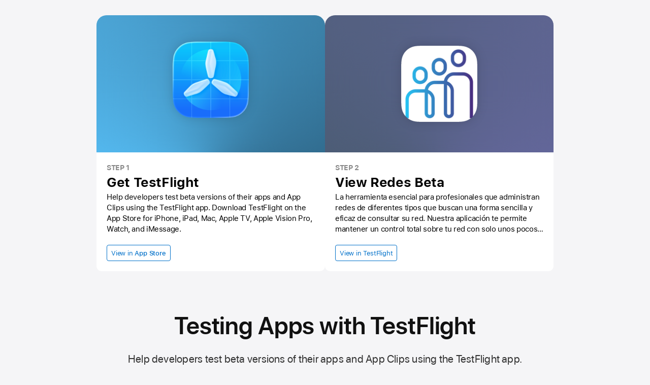

--- FILE ---
content_type: text/html;charset=utf-8
request_url: https://testflight.apple.com/join/doHUb55P
body_size: 9772
content:
<!DOCTYPE html>
<html xmlns="http://www.w3.org/1999/xhtml" xml:lang="en-US" lang="en-US">

<head>
    <meta http-equiv="content-type" content="text/html; charset=utf-8" />
    <meta name="viewport" content="width=device-width, initial-scale=1" />
    <link rel="shortcut icon" href="/favicon.ico" />
    <link rel="icon" href="/favicon.ico" />

    <!--[if lt IE 9]>
        <script src="/scripts/html5.js"></script>
    <![endif]-->

    <link rel="stylesheet" href="https://www.apple.com/wss/fonts?families=SF+Pro,v1|SF+Pro+Icons,v1" type="text/css" media="all">
    <link rel="stylesheet" type="text/css" href="/styles/interstitial-main.css" />

    <title>Join the Redes beta - TestFlight - Apple</title>
    <meta name="description" content="Using TestFlight is a great way to help developers test beta versions of their apps." />

    <meta http-equiv="Cache-Control" content="no-cache, no-store, must-revalidate" />
    <meta http-equiv="Pragma" content="no-cache" />
    <meta http-equiv="Expires" content="0" />
    <meta name="apple-itunes-app" content="app-id=899247664, app-argument=https://testflight.apple.com/join/doHUb55P" />
    <meta name="twitter:card" content="summary_large_image" />
    <meta name="twitter:title" content="Join the Redes beta" />
    <meta name="twitter:description" content="Available on iOS" />
    <meta name="twitter:image" content="https://is1-ssl.mzstatic.com/image/thumb/Purple211/v4/00/72/6c/00726ca8-f499-57b4-2dfd-9b7b73eae4f2/AppIcon-0-0-1x_U007ephone-0-1-85-220.png/1920x1080bb-80.png" />
    <meta property="og:title" content="Join the Redes beta" />
    <meta property="og:description" content="Available on iOS" />
    <meta property="og:image" content="https://is1-ssl.mzstatic.com/image/thumb/Purple211/v4/00/72/6c/00726ca8-f499-57b4-2dfd-9b7b73eae4f2/AppIcon-0-0-1x_U007ephone-0-1-85-220.png/1920x1080bb-80.png" />
    <meta property="og:image:secure_url" content="https://is1-ssl.mzstatic.com/image/thumb/Purple211/v4/00/72/6c/00726ca8-f499-57b4-2dfd-9b7b73eae4f2/AppIcon-0-0-1x_U007ephone-0-1-85-220.png/1920x1080bb-80.png" />
    <link rel="apple-touch-icon" href="https://is1-ssl.mzstatic.com/image/thumb/Purple211/v4/00/72/6c/00726ca8-f499-57b4-2dfd-9b7b73eae4f2/AppIcon-0-0-1x_U007ephone-0-1-85-220.png/1920x1080bb-80.png" />

    <style>
        .theme-dark .icon-hero {
            background-image: url("../../images/testflight-iOS-darkmode-1024x1024_1x_40.png");
        }

        .icon-hero {
            background-image: url("../../images/testflight-iOS-400x400_1x_40.png");
        }

    </style>


    <style>
        * { box-sizing: border-box;
        }

        body:not(.theme-dark) {
            background: #f5f5f7;
        }
                                                    
        .app-steps {
        background: #fff;
        border-radius: 0 0 10px 10px;
        padding: 20px;
        width: 100%;
        display: flex;
        flex-direction: column;
        flex-grow: 1;
        }
                                                                                    
        .row {
        display: flex;
        gap: 2%;
        }

        .gradient-column {
        flex: 50%;
        display: flex; 
        flex-direction: column;
        }

        .tf-gradient, .app-gradient {
        background: conic-gradient(from 270deg, #18B6F0, #010911);
        width: 450px;
        border-radius: 20px;
        background-size: 100% 630px;
        }
   
        .tf-gradient {
        background: conic-gradient(from 270deg, #57BFF7, #060D17);
        background-size: 100% 630px;
        }

        .app-gradient {
        background: conic-gradient(from 270deg, #4B5C73, #7F73C7);
        background-size: 100% 630px;
        }
                                    
        .app-area {
        -webkit-backdrop-filter: blur(50px);
        backdrop-filter: blur(50px);
        width: 100%;
        height: 270px; 
        display: flex; 
        align-items: center; 
        justify-content: center;
        border-radius: 20px 20px 0 0;
        }
                                    
        .step1 {
            font-size: 14px;
            font-weight: 650;
            color: #888;
            text-align: left;
            text-transform: uppercase;
        }
                                    
        .step1 span {
            color: #000;
            font-size: 26px;
            text-align: left;
            font-weight: bold;
            text-transform: none;
            word-break: break-word;
        }

        .step3 {
        color: #000;
        font-size: 15px; 
        text-align: left; 
        line-height: 20px;
        flex-grow: 1;
        }

        .beta-steps .step3 {
            margin: 0 0 20px 0;
            display: -webkit-box;
            -webkit-box-orient: vertical;
            -webkit-line-clamp: 4;
            overflow: hidden;
        }

        a.dropshadow {
        filter: drop-shadow(rgba(0, 0, 0, 0.15) 0 0 10px);
        }

        a.dropshadow .app-icon.callout {
            margin-bottom: -7px;
        }

        a.dropshadow .app-icon.callout.ios {
            background-repeat: no-repeat;
            background-size: 150px 150px;
            width: 150px;
            height: 150px;
            margin-bottom: -7px;
        }

        .app-gradient .app-icon.vision.callout {
            width: 150px;
            height: 150px;
            background-size: 150px 150px;
        }

        .app-gradient .app-icon.liquid-glass.callout {
            width: 152px;
            height: 152px;
            background-size: 152px 152px;
        }

        .st-button {
            text-align: left;
        }
                                    
        /* Responsive layout - makes a one column-layout instead of a two-column layout */
        @media (max-width: 935px) {
        .flex-item-right, .flex-item-left {
            flex: 100%;
        }
        .flex-item-right {
            margin-top: 20px;
        }
        .tf-gradient, .app-gradient {
            width: 350px;
        }

         .section-content .row {
            margin-left:0;
            margin-right: 0;
            flex-direction: column;
            row-gap: 20px;
        }
        .app-area {
            border-radius: 10px 10px 0 0;
        }
        }
    </style>
    <script type="text/javascript">
      window.onload = function() {
        var darkMode = window.matchMedia('(prefers-color-scheme: dark)').matches;
        if (darkMode) {
          window.document.body.classList.add('theme-dark');
        } else {
          window.document.body.classList.remove('theme-dark');
        }

        var isIOS = /iPad|iPhone|iPod|Mac/.test(window.navigator.userAgent) || /iPad|iPhone|iPod|Mac/.test(window.navigator.platform) || window.navigator.platform === 'MacIntel';
        var showSteps = true && (isIOS || false);

        var steps = document.getElementById('steps');
        var status = document.getElementById('status');
        if (steps && status) {
            if (showSteps) {
              steps.style.display = "block";
              status.style.display = "none";
            } else {
              steps.style.display = "none";
              status.style.display = "block";
            }
        }
        var hero = document.getElementById('hero');
        if (hero) { hero.style.display = isIOS ? "none" : "block"; };
      }
    </script>
</head>

<body id="overview">

    <main id="main" class="main" role="main">
        <section class="section-header">
            <div class="section-content">
                <div class="row">
                    <div class="column large-centered large-10 small-12 text-center">
                        <div id="status" style="display: none;">
                            <div class="title-wrap">
                                <div class="ac-logo"></div>
                            </div>
                                <div class="beta-status">
                                                        <div class='app-icon ios' style='background-image: url(https://is1-ssl.mzstatic.com/image/thumb/Purple211/v4/00/72/6c/00726ca8-f499-57b4-2dfd-9b7b73eae4f2/AppIcon-0-0-1x_U007ephone-0-1-85-220.png/152x152bb-80.png);'></div>
                                    <span>To join the Redes beta, open the link on your iPhone, iPad, or Mac after you install TestFlight.</span>
                                </div>
                                <div class="divider"></div>
                        </div>
                        <div id="steps" style="display: none;">
                            <div class="beta-steps">
                                <div class="row">
                                    <div class="gradient-column tf-gradient">
                                        <div class="app-area">
                                            <a href="https://apps.apple.com/us/app/testflight/id899247664?mt=8" target="_self" class="dropshadow">    
                                                <figure class="icon-hero callout center" style="width: 150px; height: 150px;"></figure>
                                            </a>    
                                        </div>
                                        <div class="app-steps">
                                            <div class="step1">Step 1<br/><span class="nowrap">Get TestFlight</span></div>
                                            <p class="step3">
Help developers test beta versions of their apps and App Clips using the <span class="nowrap">TestFlight app.</span> Download TestFlight on the <span class="nowrap">App Store</span> for iPhone, iPad, Mac, <span class="nowrap">Apple TV,</span> <span class="nowrap">Apple Vision Pro</span>, Watch, and iMessage.</p>
                                            <div style="text-align: left;">
                                                <a class="button button-outline icon icon-after" href="https://apps.apple.com/us/app/testflight/id899247664?mt=8" target="_self">View in <span class="nowrap">App Store</span></a>
                                            </div>
                                        </div>  
                                    </div>
                                    <div class="gradient-column app-gradient">
                                        <div class="app-area">
                                                            <a href="itms-beta://testflight.apple.com/join/doHUb55P" target="_self" class="dropshadow"><div class='app-icon callout ios' style='background-image: url(https://is1-ssl.mzstatic.com/image/thumb/Purple211/v4/00/72/6c/00726ca8-f499-57b4-2dfd-9b7b73eae4f2/AppIcon-0-0-1x_U007ephone-0-1-85-220.png/152x152bb-80.png);'></div></a>
                                        </div>
                                        <div class="app-steps">
                                            <div class="step1">Step 2<br/><span>View Redes Beta</span></div>
                                            <p class="step3">La herramienta esencial para profesionales que administran redes de diferentes tipos que buscan una forma sencilla y eficaz de consultar su red. Nuestra aplicación te permite mantener un control total sobre tu red con solo unos pocos toques.
Características Principales:
Consulta Fácil de la Red: Accede rápidamente a una vista completa de tu red. Nuestra interfaz intuitiva hace que sea fácil ver y entender tu red en cualquier momento.
Información Detallada: Obtén detalles esenciales sobre cada miembro de tu red.
Actualizaciones en Tiempo Real: A medida que tu red  crece y cambia, la app te mantiene al día.
Interfaz Amigable: Navega por tu red con una interfaz clara y fácil de usar. Diseñada para facilitar la gestión, incluso en movimiento.
Acceso Seguro: Garantizamos la seguridad de tus datos.</p>
                                            <div class="st-button">
                                                <a class="button button-outline" href="itms-beta://testflight.apple.com/join/doHUb55P" target="_self">View in TestFlight</a>
                                            </div>
                                        </div>  
                                    </div>
                                </div>
                            </div>
                        </div>
                    </div>
                </div>
            </div>
        </section>

        <article>
            <section class="section section-hero">
                <div class="section-content">
                    <div class="row">
                        <header class="column large-centered large-10 small-12 text-center">
                            
                            <figure class="icon-hero center" id="hero" style="display: none"></figure>
                            <h1 class="typography-hero-headline">
Testing Apps with TestFlight</h1>
                            <p class="typography-intro">
Help developers test beta versions of their apps and App Clips using the <span class="nowrap">TestFlight app.</span> Download TestFlight on the <span class="nowrap">App Store</span> for iPhone, iPad, Mac, <span class="nowrap">Apple TV,</span> <span class="nowrap">Apple Vision Pro</span>, Watch, and iMessage.</p>
                        </header>
                    </div>
                </div>
            </section>

                <a href="#getting-started">&nbsp;</a>
                <section class="section section-getting-started" id="getting-started">
                    <div class="section-content">
                        <div class="row">
                            <div class="column large-centered large-10 small-12">
<h2 class="typography-subsection-headline">Getting started</h2><p>To test beta versions of apps and App Clips using TestFlight, you’ll need to accept an email or public link invitation from the developer and have a device that you can use to test. You’ll be able to access the builds that the developer makes available to you.</p><p>Note: Developers can choose to set criteria for their beta, such as a preferred device or OS. You must have the preferred device and OS in order to accept the invitation. You can tap or click Learn More in the invite to view the specific device and OS requirements the developer is looking for.</p><p>If you’re a member of the developer’s team, the developer can give you access to all builds or certain builds.</p><h3 class="typography-tout">Required OS by platform</h3><ul><li>iOS or iPadOS apps: iPhone or iPad running <span class="nowrap">iOS 16</span> or <span class="nowrap">iPadOS 16</span> or later. App Clips require <span class="nowrap">iOS 16</span> or <span class="nowrap">iPadOS 16,</span> or later.</li><li>macOS apps: <span class="nowrap">Mac</span> running <span class="nowrap">macOS 13</span> or later.</li><li>tvOS apps: <span class="nowrap">Apple TV</span> running <span class="nowrap">tvOS 18</span> or later.</li><li>visionOS apps: <span class="nowrap">Apple Vision Pro</span> running <span class="nowrap">visionOS 1</span> or later.</li><li>watchOS apps: <span class="nowrap">Apple Watch</span> running <span class="nowrap">watchOS 9</span> or later.</li></ul>
<h3 class="typography-tout">Available languages</h3><h3 class="typography-tout">iOS, iPadOS, macOS, tvOS, and watchOS</h3><p>Arabic, Catalan, Chinese (simplified), Chinese (traditional), Croatian, Czech, Danish, Dutch, English (Australia), English (U.K.), English (U.S.), Finnish, French, French (Canada), German, Greek, Hebrew, Hindi, Hungarian, Indonesian, Italian, Japanese, Korean, Malaysian, Norwegian, Polish, Portuguese (Brazil), Portuguese (Portugal), Romanian, Russian, Slovak, Spanish, Spanish (Latin America), Swedish, Thai, Turkish, Ukrainian, and Vietnamese.</p><h3 class="typography-tout">visionOS</h3><p>Arabic, Chinese (Simplified), Chinese (Traditional), English (Australia), English (U.K.), English (U.S.), French, French (Canada), German, Italian, Japanese, Korean, Spanish, and Spanish (Latin America)</p></div>
                        </div>
                    </div>
                </section>
                <a href="#installing-testing">&nbsp;</a>
                <section class="section section-installing-testing" id="installing-testing">
                    <div class="section-content">
                        <div class="row">
                            <div class="column large-centered large-10 small-12">
<h2 class="typography-subsection-headline">Installing and testing beta apps</h2><p>Each build is available to test for up to 90 days, starting from the day the developer uploads their build. You can see how many days you have left for testing under the app name in TestFlight. TestFlight will notify you each time a new build is available and will include instructions on what you need to test. Alternatively, with TestFlight 3 or later, you can turn on automatic updates to have the latest beta builds install automatically.</p><p>When the testing period is over, you'll no longer be able to open the beta build. To install the <span class="nowrap">App Store</span> version of the app, download or purchase the app from the <span class="nowrap">App Store</span>. In-app purchases are free only during beta testing, and any in-app purchases made during testing will not carry over to <span class="nowrap">App Store</span> versions.</p><p>Note: To automatically download additional in-app content and assets, such as Apple-Hosted Background Assets and Managed Background Assets after a beta app is installed, ensure the In-App Content or Automatically download in-app content option is enabled in your App Store settings for <a href="https://support.apple.com/guide/iphone/manage-purchases-subscriptions-settings-iph3dfd91de/ios">iPhone</a>, <a href="https://support.apple.com/guide/ipad/manage-purchases-subscriptions-settings-ipadee10c6e7/ipados">iPad</a>, <a href="https://support.apple.com/guide/app-store/change-app-store-preferences-mchlp2257/3.0/mac/13.0">Mac</a>, <a href="https://support.apple.com/guide/tv/welcome/tvos">Apple TV</a>, and <a href="https://support.apple.com/guide/apple-vision-pro/welcome/visionos">Apple Vision Pro</a></p><p>Apple-Hosted Background Assets: Devices must be running iOS/iPadOS 26 or later, and macOS 26 or later.</p><p>Managed Background Assets: Devices must be running iOS/iPadOS 16 or later, macOS 13 or later, tvOS 18.5 or later, and visionOS 2.4 or later.</p>
<h3 class="typography-label">Installation</h3><p>To get started, install TestFlight on the device you’ll use for testing. Then, accept your email invitation or follow the public link invitation to install the beta app. The public link invitation will include a description of the beta app and may also include screenshots, the app category, and criteria you must meet to join the beta. You can install the beta app on up to 30 devices.</p><p>If you do not meet the tester criteria, the beta invitation will inform you that the developer requires you to test with a specific device and OS when you tap or click Learn More on the beta invitation. If you have a device that meets the critiera, you can install TestFlight on the device and then accept the beta invitation.</p><p>Keep in mind that you can accept an invitation on a non-preferred device as long as you have a device associated with TestFlight that meets the criteria set by the developer.</p><p>If you do not wish to accept an invitation, you can easily <a href="#giving-feedback">give feedback</a> to help the developer by letting them know why.</p><p><span style="font-style:italic;">Note:</span> When testing your app's subscriptions in TestFlight, the renewal rate is accelerated. Each subscription is renewed daily, up to 6 times within a one-week period, regardless of the subscription's duration.</p>
<h3 class="typography-tout" id="installing-ios">Installing a beta iOS or iPadOS app via email or public link invitation</h3><ol><li><a href="https://itunes.apple.com/us/app/testflight/id899247664?mt=8">Install TestFlight</a> on the iOS or iPadOS device that you’ll use for testing.</li><li>Open your email invitation and tap "View in TestFlight" or tap the public link on your device.</li><li>If you're a new tester for the app, tap Accept, then tap Install to download the app to your device.</li></ol><p>Note: If a compatible build is available for your device, an Install button will appear, allowing you to accept the invitation and install the compatible build.</p><p>If you’re a returning tester, tap Update or Open.</p>
<h3 class="typography-tout" id="installing-ios">Installing a beta macOS app via email or public link invitation</h3><ol><li><a href="https://itunes.apple.com/us/app/testflight/id899247664?mt=8">Install TestFlight</a> on the Mac that you’ll use for testing.</li><li>Open your email invitation and click "View in TestFlight" or click the public link on your Mac.</li><li>If you’re a new tester for the app, click Accept, then click Install to download the app to your device.</li></ol><p>Note: If a compatible build is available for your device, an Install button will appear, allowing you to accept the invitation and install the compatible build.</p><p>If you’re a returning tester, click Update or Open.</p>
<h3 class="typography-tout" id="installing-tvos-email">Installing a beta tvOS app via email invitation</h3><ol><li><a href="https://itunes.apple.com/us/app/testflight/id899247664?mt=8">Install TestFlight</a> on <span class="nowrap">Apple TV.</span></li><li>Open your email invitation on a mobile device or computer.</li><li>Tap or click "View in TestFlight". You'll be taken to a web page with a redemption code.</li><li>Open TestFlight on <span class="nowrap">Apple TV.</span></li><li>Go to Redeem and enter the redemption code.</li></ol><h3 class="typography-tout" id="installing-tvos-public-link">Installing a beta tvOS app via public link invitation</h3><ol><li><a href="https://itunes.apple.com/us/app/testflight/id899247664?mt=8">Install TestFlight</a> on an iOS or iPadOS device and <span class="nowrap">Apple TV</span> where you can sign in to the same <span class="nowrap">App Store</span> account.</li><li>Tap the public link on your device.</li><li>Tap Accept for the app you want to test.</li><li>Open TestFlight on <span class="nowrap">Apple TV</span>. You must be signed in to the same <span class="nowrap">App Store</span> account you used on your device.</li><li>Install the app you want to test.</li></ol>
<h3 class="typography-tout" id="installing-ios">Installing a beta visionOS app via email or public link invitation</h3><ol><li>Open your email invitation and touch "View in TestFlight" or touch the public link on your device.</li><li>If you’re a new tester for the app, touch Accept, then touch Install to download the app to your device</li></ol><p>Note: If a compatible build is available for your device, an Install button will appear, allowing you to accept the invitation and install the compatible build</p><p>If you’re a returning tester, touch Update or Open.</p>
<h3 class="typography-tout" id="installing-watchos">Installing a beta watchOS app via email or public link invitation</h3><ol><li><a href="https://itunes.apple.com/us/app/testflight/id899247664?mt=8">Install TestFlight</a> on the iOS device paired with the <span class="nowrap">Apple Watch</span> that you’ll use for testing.</li><li>Open your email invitation and tap "View in TestFlight" or tap on the public link on your iOS device.</li><li>If you’re a new tester for the app, tap Accept.</li><li>If you're testing an app that’s for <span class="nowrap">Apple Watch</span> only, tap "Install" from the Apps list.</li><li>If the app is an iOS app that includes an <span class="nowrap">Apple Watch</span> app, install the iOS app first, then go to the App Details page in the Information section. If the <span class="nowrap">Apple Watch</span> app is available and compatible with your watch, there will be a button to install, update, or open it.</li></ol>
<h3 class="typography-label">Testing</h3><br>
<h3 class="typography-tout" id="testing-imessage-apps">Testing iMessage apps <span class="nowrap">(iOS or iPadOS 10, or later)</span></h3><ol><li><a href="https://itunes.apple.com/us/app/testflight/id899247664?mt=8">Install TestFlight</a> on the iOS or iPadOS device that you’ll use for testing.</li><li>Open your email invitation and tap “View in TestFlight” or tap the public link on your iOS device.</li><li>If you’re a new tester for the app, tap Accept.</li><li>Tap Install to install the app on your device.</li><li>If you’re a returning tester, tap Update or Open. </li></ol><p>If you’re testing an iOS app that includes an iMessage app, launch the beta app from the Home Screen.</p><p>If you’re testing an app that’s for iMessage only or a sticker pack, launch it from within Messages.</p>
<h3 class="typography-tout" id="testing-beta-app-clips">Testing beta App Clips <span class="nowrap">(iOS or iPadOS 14 or later)</span></h3><p>After accepting your email or public link invitation to test the app, you’ll see the option to test the App Clip in TestFlight. You can install either the app or the App Clip on your device (but not both at once), and can replace one with the other at any time. If the app is installed on your device, testing the App Clip will replace the app and some app data may be lost. You can reinstall the app by tapping Install on the app’s page in TestFlight.</p><ol><li><a href="https://itunes.apple.com/us/app/testflight/id899247664?mt=8">Install TestFlight</a> on the iOS or iPadOS device that you’ll use for testing.</li><li>Open your email invitation and tap “View in TestFlight” or tap the public link on your iOS device.</li><li>If you're a new tester for the app, tap Accept, then tap Install to download the app to your device.</li><p>Note: If a compatible build is available for your device, an Install button will appear, allowing you to accept the invitation and install the compatible build.</p><p>If you’re a returning tester, tap Update or Open.</p><li>Go to the app’s page in TestFlight.</li><li>In the App Clips section, tap Install, Open, or Update next to the beta App Clip you want to test.</li></ol>
<h3 class="typography-tout" id="managing-automatic-updates">Managing automatic updates</h3><p>After installing <span class="nowrap">TestFlight 3</span> or later for iOS, iPadOS, or tvOS, TestFlight for visionOS, or TestFlight for macOS, you’ll be prompted to turn on automatic updates. This allows the latest available beta builds to install automatically. TestFlight will notify you each time a new build is installed on your device. Automatic updates can be turned off at any time.</p><p><strong>Use TestFlight to change automatic update settings for all of the beta apps you’re testing using TestFlight:</strong></p><p><i>Note: This setting will apply to all new beta app builds. Beta apps that have automatic updates set at the individual app level won’t be affected</i></p><p>TestFlight for iOS or iPadOS</p><ol><li>Open TestFlight and tap Settings in the top right.</li><li>Tap Automatic Updates for New Apps.</li><li>Tap On or Off.</li></ol><p>TestFlight for macOS</p><ol><li>Open TestFlight and choose Preferences from the TestFlight menu.</li><li>Under General, select Automatic Updates for New Apps.</li></ol><p>TestFlight for tvOS</p><ol><li>Open TestFlight and click the Settings tab at the top.</li><li>Select Automatic Updates</li><li>Turn Automatic Updates On or Off</li></ol><p>TestFlight for visionOS</p><ol><li>Open TestFlight and from the bottom left, touch open your profile.</li><li>Under App Settings, touch Automatic Updates for New Apps to turn it on or off.</li></ol><br><p><strong>Use TestFlight to change automatic update settings for individual beta apps you’re testing:</strong></p><p>TestFlight for iOS or iPadOS</p><ol><li>Open TestFlight and go to the app’s page.</li><li>Under App Information, turn Automatic Updates On or Off.</li></ol><p>TestFlight for visionOS</p><ol><li>Open TestFlight and go to the app’s page.</li><li>Under App Settings, touch Automatic Updates to turn it on or off.</li></ol><p>TestFlight for macOS</p><ol><li>Open TestFlight and go to the app’s page.</li><li>Under App Settings, select Automatic Updates.</li></ol><p>TestFlight for tvOS</p><ol><li>Open TestFlight and go to the app’s page.</li><li>Under the app icon, click More.</li><li>Click Turn On Automatic Updates or Turn Off Automatic Updates.</li></ol>
<h3 class="typography-tout" id="testing-previous-builds">Testing builds from previous versions and build groups</h3><p>When viewing an app in TestFlight, you'll see the latest available build by default. You can still test all other builds that are available to you.</p><p>If you already have the <span class="nowrap">App Store</span> version of the app installed on your device, the beta version of the app will replace it. After you download the beta app, you’ll see an orange dot next to its name that identifies it as a beta.</p><p>When you accept a TestFlight invitation through a public link, your name and email address aren’t visible to the developer. However, they’ll be able to see your number of sessions and crashes, the day you installed their app, and the latest installed version.</p><p><strong>TestFlight for iOS and iPadOS</strong></p><ol><li>Open TestFlight and go to the app’s page.</li><li>Tap Previous Builds or, if you're using Xcode Cloud, tap Versions and Build Groups.</li><li>Tap either the Versions tab or Build Groups tab, then tap and install the build you want to test. The build you choose will replace what's currently installed.</li></ol><p><strong>TestFlight for macOS</strong></p><ol><li>Open TestFlight and go to the app’s page.</li><li>Next to Build Information, click View Previous Builds or, if you're using Xcode Cloud, click Versions and Build Groups.</li><li>Click either the Versions or Build Groups tab, then select and install the build you want to test. The build you choose will replace what’s currently installed.</li></ol><p><strong>TestFlight for tvOS</strong></p><ol><li>Open TestFlight and go to the app’s page.</li><li>Select View Previous Builds or, if you're using Xcode Cloud, click Versions and Build Groups.</li><li>Click the Versions tab or the Build Groups tab, then select and install the build you want to test. The build you choose will replace what’s currently installed.</li></ol><p><strong>TestFlight for visionOS</strong></p><ol><li>Open TestFlight and go to the app’s page.</li><li>Next to Build Information, touch View Previous Builds.</li><li>Touch either the Versions tab or Build Groups tab, then touch Install next to the build you want to test. The build you choose will replace what's currently installed.</li></ol></div>
                        </div>
                    </div>
                </section>
                <a href="#giving-feedback">&nbsp;</a>
                <section class="section section-giving-feedback" id="giving-feedback">
                    <div class="section-content">
                        <div class="row">
                            <div class="column large-centered large-10 small-12">
<h2 class="typography-subsection-headline">Giving feedback</h2><p>While testing a beta version of an app or App Clip, you can send the developer feedback about issues you experience or make suggestions for improvements based on the “What to Test” content. Feedback you submit through TestFlight is also provided to Apple as part of the TestFlight service.</p><p>If you do not wish to accept a public link invitation, you can easily provide feedback to let the developer know why. After dismissing the beta invitation, you’ll see the Leave Feedback card at the top of the Apps page. Tap or click Leave Feedback, select your reason for declining from the list, and then tap or click Submit. Once you receive confirmation that your feedback has been sent, tap or click Done.</p>
<h3 id="feedback-ios-apps" class="typography-label">iOS, iPadOS, macOS, or visionOS apps</h3><p>You can send feedback through the TestFlight app or directly from the beta app or beta App Clip by taking a screenshot, and you can report a crash after it occurs. If you were invited to test an app with a public link, you can choose not to provide your email address or other personal information to the developer. Apple will also receive all feedback you submit and will be able to tie it to your Apple Account.</p>
<h3 class="typography-tout" id="feedback-testflight">Sending feedback through the TestFlight app</h3><p>For iOS or iPadOS:</p><ol><li>Open the TestFlight app on your device.</li><li>From the Apps list, tap the app you want to send feedback for.</li><li>Tap Send Beta Feedback.</li><li>In the share dialog, tap <span class="nowrap">Include Screenshot</span> to choose a screenshot. If you don’t want to send an attachment, tap <span class="nowrap">Don't Include Screenshot.</span></li><li>Add your comments (up to <span class="nowrap">4,000</span> characters), and optionally enter your email address if you were invited with a public link.</li><li>Tap Submit.</li></ol><p>If your device is running an OS earlier than iOS 13 or iPadOS 13, tap Send Beta Feedback to compose an email to the developer. The feedback email contains detailed information about the beta app and about your iOS device. You can also provide additional information, such as necessary screenshots and steps required to reproduce any issues. Your email address will be visible to the developer when you send email feedback through the TestFlight app even if you were invited through a public link.</p>
<p>For visionOS:</p><ol><li>Open the TestFlight app on your device.</li><li>From the Apps list in the sidebar, touch the app you want to send feedback for.</li><li>Touch Send Feedback.</li><li>In the feedback dialog that appears, add your comments (up to 4,000 characters) by touching the Feedback text field.</li><li>Optionally, attach a screenshot by touching <span class="nowrap">Attach Screenshot</span>.</li><li>Pinch Submit.</li></ol>
<p>For macOS:</p><ol><li>Open the TestFlight app on your Mac.</li><li>From the Apps list in the sidebar, select the app you want to send feedback for.</li><li>Click Send Beta Feedback.</li><li>In the feedback dialog that appears, add your comments (up to 4,000 characters), and optionally enter your email address if you were invited with a public link.</li><li>Optionally, attach a screenshot by clicking Attach Screenshot.</li><li>Click Submit.</li></ol><p>Note: You can drag and drop screenshots into the feedback text field.</p>
testflight.template.public.link.content.feedbackText.ios.with.beta.joecolor
<p>For iOS or iPadOS:</p><ol><li>Take a screenshot on your device. For details on how to take screenshots, see <a href="https://support.apple.com/en-us/HT200289">Take a screenshot on your iPhone</a>, <a href="https://support.apple.com/en-us/HT210781">Take a screenshot on your iPad</a>, and <a href="https://support.apple.com/en-us/HT210780">Take a screenshot on your iPod touch</a>.</li><li>A thumbnail of your screenshot appears in the lower-left corner of your device. Tap the thumbnail and, if needed, add drawings and text with <a href="https://support.apple.com/kb/HT206885">Markup</a>. Then tap Done.</li><li>Tap <span class="nowrap">Share Beta Feedback</span>.</li><li>Optionally, you can add comments (up to <span class=“nowrap">4,000</span> characters), and your email address if you were invited with a public link.</li><li>Tap Submit.</li></ol>
<p>For macOS:</p><ol><li>Take a screenshot on your Mac. For details on how to take screenshots, visit <a href="https://support.apple.com/en-us/HT201361">Take a screenshot on your Mac</a>.</li><li>A thumbnail of your screenshot appears in the lower-right corner of your Mac. Click the thumbnail to open the <a href="https://support.apple.com/guide/mac-help/view-and-edit-files-with-quick-look-mh14119/11.0/mac/11.0">Quick Look</a> window and, if needed, add drawings and text with <a href="https://support.apple.com/guide/mac-help/mark-up-files-mchl1fd88863/mac">Markup</a>.</li><li>From the Share menu in the Quick Look window, click Send Beta Feedback.</li><li>Optionally, you can add comments (up to 4,000 characters), and your email address if you were invited with a public link.</li><li>Click Submit</li></ol>
<h3 class="typography-tout" id="sending-crash-information">Sending crash information</h3><p>If you experience a crash while testing a beta app or beta App Clip, you’ll receive an alert asking if you want to send crash details to the developer through TestFlight. Developers can opt out of receiving this type of feedback, so this option is only available if the developer has it enabled.</p><p>When a crash alert displays for TestFlight for iOS or iPadOS, tap Share, add any additional comments, then tap Submit.</p><p>When a crash alert displays for TestFlight for macOS, click Report, add any additional comments, then click OK, Send, or Reopen.</p><p>When a crash alert displays for TestFlight for visionOS, touch Share, add any additional comments, then pinch Submit.</p>
<h3 id="feedback-tvos-apps" class="typography-label">tvOS apps</h3><p>To provide feedback on a tvOS app, open TestFlight, go to app’s page, go to the Information section to view the developer's email address, and send them an email. Provide as much information as you can, including screenshots and steps required to reproduce any issues you encountered. Please note that your email address will be visible to the developer when you send email feedback through TestFlight.</p>
<h3 class="typography-tout" id="contacting-developer">Contacting the developer</h3><p>If you need to contact the developer while you’re testing their beta app for reasons other than feedback, you can view their email address. In TestFlight, go to the app’s page, go to the Information section, and tap App Details to view the developer’s email address.</p></div>
                        </div>
                    </div>
                </section>
                <a href="#opting-out">&nbsp;</a>
                <section class="section section-opting-out" id="opting-out">
                    <div class="section-content">
                        <div class="row">
                            <div class="column large-centered large-10 small-12">
<h2 class="typography-subsection-headline">Opting out from testing</h2><p>If you don’t accept your email invitation, the beta app won’t be installed, you won’t be listed as a tester, and Apple won’t take any action with respect to your email address. Additionally, you can unsubscribe using the link at the bottom of the invitation email to notify the developer that you’d like to be removed from their list. If you accepted the invitation and no longer wish to test the app, you can delete yourself as a tester by visiting the app’s Information page in TestFlight and tapping Stop Testing.</p></div>
                        </div>
                    </div>
                </section>
                <a href="#privacy-data">&nbsp;</a>
                <section class="section section-privacy-data" id="privacy-data">
                    <div class="section-content">
                        <div class="row">
                            <div class="column large-centered large-10 small-12">
<h2 class="typography-subsection-headline">Your Privacy and Data</h2><p>When you test beta apps or beta App Clips with TestFlight, Apple will collect and send crash logs, your personal information such as name and email address, usage information, and any feedback you submit to the developer. Information that is emailed to the developer directly is not shared with Apple. The developer is permitted to use this information only to improve their App and is not permitted to share it with a third party. Apple may use this information to improve the TestFlight app and detect and prevent fraud. For more information, visit <a href="https://www.apple.com/legal/privacy/data/en/test-flight/">TestFlight & Privacy</a>. </p></div>
                        </div>
                    </div>
                </section>

        </article>
    </main>

    <footer id="footer" class="footer" role="contentinfo">
        <div class="footer-content">
            <div class="row">
                <div class="column large-centered large-10 small-12">
                    <section class="footer-mini">
                        <div class="footer-mini-legal">
                            <div class="footer-mini-legal-copyright">Copyright &copy; 2026 Apple Inc. All rights reserved.</div>
                            <div class="footer-mini-legal-links">
                                <a class="footer-mini-legal-link" href="https://www.apple.com/legal/internet-services/itunes/" target="_blank" rel="noopener">Terms Of Service</a>
                                <a class="footer-mini-legal-link" href="https://www.apple.com/legal/privacy/" target="_blank" rel="noopener">Privacy Policy</a>
                            </div>
                        </div>
                    </section>
                </div>
            </div>
        </div>
    </footer>

</body>

</html>